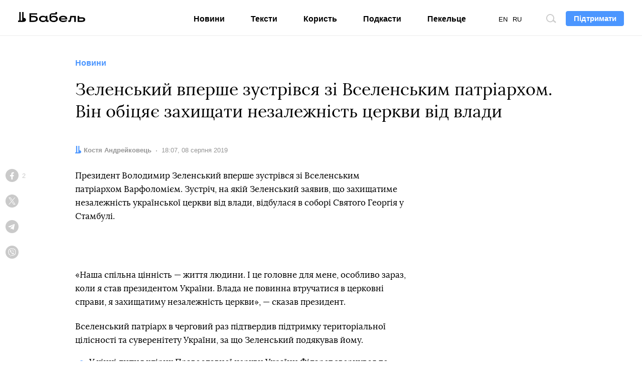

--- FILE ---
content_type: text/html; charset=utf-8
request_url: https://www.google.com/recaptcha/api2/aframe
body_size: 269
content:
<!DOCTYPE HTML><html><head><meta http-equiv="content-type" content="text/html; charset=UTF-8"></head><body><script nonce="TkyaK_Z5U6rsXHCyRKHwgQ">/** Anti-fraud and anti-abuse applications only. See google.com/recaptcha */ try{var clients={'sodar':'https://pagead2.googlesyndication.com/pagead/sodar?'};window.addEventListener("message",function(a){try{if(a.source===window.parent){var b=JSON.parse(a.data);var c=clients[b['id']];if(c){var d=document.createElement('img');d.src=c+b['params']+'&rc='+(localStorage.getItem("rc::a")?sessionStorage.getItem("rc::b"):"");window.document.body.appendChild(d);sessionStorage.setItem("rc::e",parseInt(sessionStorage.getItem("rc::e")||0)+1);localStorage.setItem("rc::h",'1769250793012');}}}catch(b){}});window.parent.postMessage("_grecaptcha_ready", "*");}catch(b){}</script></body></html>